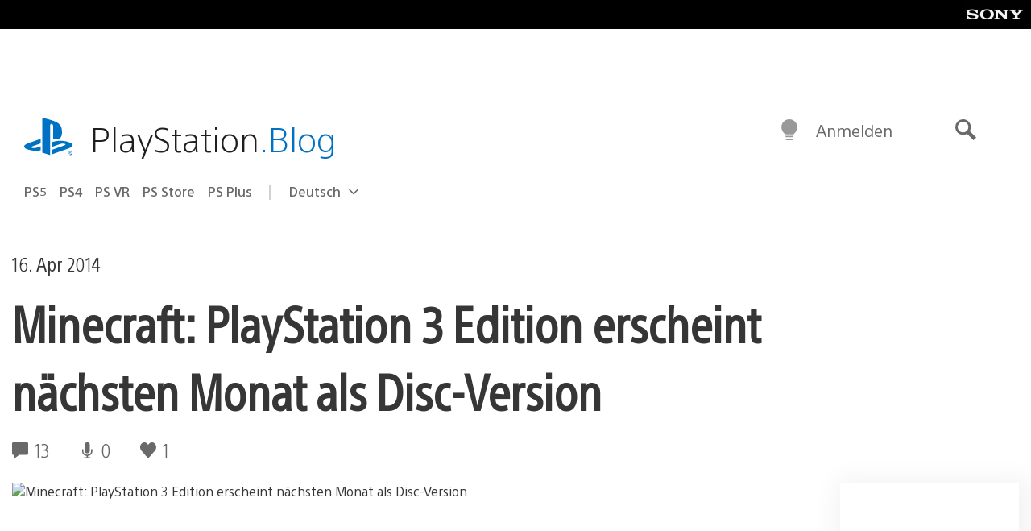

--- FILE ---
content_type: text/css
request_url: https://blog.de.playstation.com/content/themes/playstation-2018/css/c598390f7bbb52fd59bf-main.css
body_size: 12376
content:
:root{--global-font-color: #363636;--global-font-family: "SST", sans-serif;--global-font-family-condensed: "SST", "Avenir Next Condensed", "DIN Condensed", "Roboto Condensed", "Open Sans Condensed", "Ubuntu Condensed", "Arial Narrow", "Impact", sans-serif;--global-font-size: 16;--global-font-line-height: 1.4;--content-width: 60;--small-font-size: 16;--regular-font-size: 20;--large-font-size: 36;--larger-font-size: 48;--container-large: 1460px;--container-medium: 1200px;--container-small: 990px;--black: #1f1f1f;--black-15: rgba(0, 0, 0, 0.15);--black-60: rgba(0, 0, 0, 0.6);--white: #fff;--white-75: rgba(255, 255, 255, 0.75);--white-25: rgba(255, 255, 255, 0.25);--dark-grey: #363636;--dark-grey-75: rgba(54, 54, 54, 0.75);--medium-grey: #4d4d4d;--grey: #999;--light-grey: #d8d8d8;--light-grey-25: rgba(216, 216, 216, 0.25);--very-light-grey: #eee;--text-light-grey: #696969;--light-grey-forms: #dedede;--satin-blue: #0072c3;--satin-blue-75: rgba(0, 114, 195, 0.75);--satin-blue-light: #00a0d2;--light-blue: #00a2ff;--lighter-blue: #0aa5ff;--pale-blue: #ecf7ff;--darker-pale-blue: #d3ecff;--dark-blue: #002f67;--pink: #e9546f;--offwhite: #f5f5f5;--orange: #ed561b;--purple: #d09bcf;--green: #80cea7}.has-black-background-color{background-color:var(--black)}.has-black-color{color:var(--black)}.has-dark-grey-background-color{background-color:var(--dark-grey)}.has-dark-grey-color{color:var(--dark-grey)}.has-grey-background-color{background-color:var(--grey)}.has-grey-color{color:var(--grey)}.has-satin-blue-background-color{background-color:var(--satin-blue)}.has-satin-blue-color{color:var(--satin-blue)}.has-light-blue-background-color{background-color:var(--light-blue)}.has-light-blue-color{color:var(--light-blue)}.has-dark-blue-background-color{background-color:var(--dark-blue)}.has-dark-blue-color{color:var(--dark-blue)}.has-white-background-color{background-color:var(--white)}.has-white-color{color:var(--white)}.has-pale-blue-background-color{background-color:var(--pale-blue)}.has-pale-blue-color{color:var(--pale-blue)}@media(prefers-color-scheme: dark){html:not(.prefers-color-mode-light){--global-font-color: hsl(0deg, 0%, 78.8235294118%);--black: hsl(0deg, 0%, 87.8431372549%);--black-15: hsla(0deg, 0%, 100%, 0.15);--black-60: hsla(0deg, 0%, 100%, 0.6);--white: hsl(0deg, 0%, 0%);--white-75: hsla(0deg, 0%, 0%, 0.75);--white-25: hsla(0deg, 0%, 0%, 0.25);--dark-grey: hsl(0deg, 0%, 78.8235294118%);--dark-grey-75: hsla(0deg, 0%, 78.8235294118%, 0.75);--medium-grey: hsl(0deg, 0%, 69.8039215686%);--grey: hsl(0deg, 0%, 40%);--light-grey: hsl(0deg, 0%, 15.2941176471%);--light-grey-25: hsla(0deg, 0%, 15.2941176471%, 0.25);--very-light-grey: hsl(0deg, 0%, 6.6666666667%);--text-light-grey: hsl(0deg, 0%, 58.8235294118%);--light-grey-forms: hsl(0deg, 0%, 12.9411764706%);--satin-blue: hsl(204.9230769231deg, 100%, 61.7647058824%);--satin-blue-75: hsla(204.9230769231deg, 100%, 61.7647058824%, 0.75);--satin-blue-light: hsl(194.2857142857deg, 100%, 58.8235294118%);--light-blue: hsl(201.8823529412deg, 100%, 50%);--lighter-blue: hsl(202.0408163265deg, 100%, 48.0392156863%);--pale-blue: hsl(205.2631578947deg, 100%, 3.7254901961%);--darker-pale-blue: hsl(205.2631578947deg, 100%, 8.7254901961%);--dark-blue: hsl(212.6213592233deg, 100%, 79.8039215686%);--pink: hsl(349.1275167785deg, 77.2020725389%, 37.8431372549%);--offwhite: hsl(0deg, 0%, 3.9215686275%);--orange: hsl(16.8571428571deg, 85.3658536585%, 48.2352941176%);--purple: hsl(301.1320754717deg, 36.0544217687%, 28.8235294118%);--green: hsl(150deg, 44.3181818182%, 34.5098039216%)}}html.prefers-color-mode-dark{--global-font-color: hsl(0deg, 0%, 78.8235294118%);--black: hsl(0deg, 0%, 87.8431372549%);--black-15: hsla(0deg, 0%, 100%, 0.15);--black-60: hsla(0deg, 0%, 100%, 0.6);--white: hsl(0deg, 0%, 0%);--white-75: hsla(0deg, 0%, 0%, 0.75);--white-25: hsla(0deg, 0%, 0%, 0.25);--dark-grey: hsl(0deg, 0%, 78.8235294118%);--dark-grey-75: hsla(0deg, 0%, 78.8235294118%, 0.75);--medium-grey: hsl(0deg, 0%, 69.8039215686%);--grey: hsl(0deg, 0%, 40%);--light-grey: hsl(0deg, 0%, 15.2941176471%);--light-grey-25: hsla(0deg, 0%, 15.2941176471%, 0.25);--very-light-grey: hsl(0deg, 0%, 6.6666666667%);--text-light-grey: hsl(0deg, 0%, 58.8235294118%);--light-grey-forms: hsl(0deg, 0%, 12.9411764706%);--satin-blue: hsl(204.9230769231deg, 100%, 61.7647058824%);--satin-blue-75: hsla(204.9230769231deg, 100%, 61.7647058824%, 0.75);--satin-blue-light: hsl(194.2857142857deg, 100%, 58.8235294118%);--light-blue: hsl(201.8823529412deg, 100%, 50%);--lighter-blue: hsl(202.0408163265deg, 100%, 48.0392156863%);--pale-blue: hsl(205.2631578947deg, 100%, 3.7254901961%);--darker-pale-blue: hsl(205.2631578947deg, 100%, 8.7254901961%);--dark-blue: hsl(212.6213592233deg, 100%, 79.8039215686%);--pink: hsl(349.1275167785deg, 77.2020725389%, 37.8431372549%);--offwhite: hsl(0deg, 0%, 3.9215686275%);--orange: hsl(16.8571428571deg, 85.3658536585%, 48.2352941176%);--purple: hsl(301.1320754717deg, 36.0544217687%, 28.8235294118%);--green: hsl(150deg, 44.3181818182%, 34.5098039216%)}.no-js .lazy{display:none !important}.screen-reader-text{clip:rect(1px, 1px, 1px, 1px);position:absolute !important;height:1px;width:1px;overflow:hidden;word-wrap:normal !important}.screen-reader-text:focus,button:focus .screen-reader-text,.ps-image-modal__trigger:hover .screen-reader-text{background-color:var(--offwhite);border-radius:3px;box-shadow:0 0 2px 2px var(--black-60);clip:auto !important;color:var(--satin-blue);display:block;font-weight:700;height:auto;left:5px;line-height:normal;padding:15px 23px 14px;text-decoration:none;top:5px;width:auto;z-index:100000;font-size:14px;font-size:0.875rem}#primary[tabindex="-1"]:focus{outline:0}body,button,input,select,optgroup,textarea{color:var(--global-font-color);font-family:var(--global-font-family);font-size:calc(var(--global-font-size)/16) rem;line-height:var(--global-font-line-height)}h1,h2,h3,h4,h5,h6{color:var(--dark-grey);clear:both}.entry-header h1.entry-title{line-height:1.4;margin:1em 0;font-size:32px;font-size:2rem}dfn,cite,em,i{font-style:italic}blockquote{margin:0 1.5em}address{margin:0 0 1.5em}pre{background:var(--light-grey-forms);font-family:"Courier 10 Pitch",Courier,monospace;line-height:1.6;margin-bottom:1.6em;max-width:100%;overflow:auto;padding:1.6em;font-size:15px;font-size:0.9375rem}code,kbd,tt,var{font-family:Monaco,Consolas,"Andale Mono","DejaVu Sans Mono",monospace;font-size:12.8px;font-size:0.8rem}abbr,acronym{border-bottom:1px dotted var(--text-light-grey);cursor:help}mark,ins{background:var(--orange);text-decoration:none}big{font-size:125%}html{box-sizing:border-box}*,*::before,*::after{box-sizing:inherit}body{background:var(--white)}blockquote,q{quotes:"" ""}hr{background-color:var(--light-grey);border:0;height:1px;margin-bottom:1.5em}ul,ol{margin:0 0 1.5em 3em}ul{list-style:disc}ol{list-style:decimal}li>ul,li>ol{margin-bottom:0;margin-left:1.5em}dt{font-weight:700}dd{margin:0 1.5em 1.5em}img{display:block;height:auto;max-width:100%}@media(prefers-color-scheme: dark){html:not(.prefers-color-mode-light) img:not(.avatar){opacity:.9;transition:200ms ease-in opacity}html:not(.prefers-color-mode-light) img:not(.avatar):hover,html:not(.prefers-color-mode-light) img:not(.avatar):focus{opacity:.95}}html.prefers-color-mode-dark img:not(.avatar){opacity:.9;transition:200ms ease-in opacity}html.prefers-color-mode-dark img:not(.avatar):hover,html.prefers-color-mode-dark img:not(.avatar):focus{opacity:.95}figure{margin:.5em 0}table{margin:0 0 1.5em;width:100%}a{color:var(--satin-blue)}a:visited{color:var(--dark-grey)}a:hover,a:focus,a:active{color:var(--satin-blue)}a:focus{outline:thin dotted}a:hover,a:active{outline:0}a.is-style-more-info-block-link,.is-style-more-info-block-link a{background-color:var(--satin-blue);border:1px solid var(--satin-blue);border-radius:50px;color:var(--white);display:inline-block;line-height:1;padding:.75rem 2.5rem;text-decoration:none !important;transition:300ms;font-size:16px;font-size:1rem}a.is-style-more-info-block-link:hover,a.is-style-more-info-block-link:active,a.is-style-more-info-block-link:focus,.is-style-more-info-block-link a:hover,.is-style-more-info-block-link a:active,.is-style-more-info-block-link a:focus{background-color:var(--white);color:var(--satin-blue)}a.is-style-more-info-block-link:hover,a.is-style-more-info-block-link:focus,.is-style-more-info-block-link a:hover,.is-style-more-info-block-link a:focus{outline:thin dotted;outline-offset:1px}body{overflow-x:hidden}@media screen and (min-width: 600px){.container.archive-container,.archive-container.above-fold{padding:0 30px}}.archive__header-text{font-weight:300;text-align:center;font-size:26px;font-size:1.625rem}@media screen and (min-width: 600px){.archive__header-text{font-size:34px;font-size:2.125rem}}@media screen and (min-width: 1170px){.archive__header-text{margin-top:0;text-align:left;font-size:42px;font-size:2.625rem}}.category__header-text{margin-bottom:40px}@media screen and (min-width: 1170px){.category__header-text{margin:0 0 80px 0}}.category__header .blog-title{font-weight:300;letter-spacing:-0.01em}.category__header .highlight-blog{color:#0072c3}.category__header-select-text{display:block;font-weight:300;line-height:1.44;margin-right:26px;margin-bottom:20px;text-align:center;font-size:20px;font-size:1.25rem}@media screen and (min-width: 1170px){.category__header-select-text{display:inline;text-align:left;margin-bottom:0;font-size:36px;font-size:2.25rem}}.category__header-form-select-container{background-color:var(--white);border-radius:2px;cursor:pointer;display:block;margin-bottom:20px;font-weight:300;line-height:1.44;position:relative;font-size:20px;font-size:1.25rem}.category__header-form-select-container .icon{pointer-events:none;position:absolute;top:50%;right:20px;width:20px;height:20px;-webkit-transform:translateY(-50%);transform:translateY(-50%)}@media screen and (min-width: 1170px){.category__header-form-select-container{display:inline-block;margin-bottom:0;font-size:36px;font-size:2.25rem}}.category__header-form-select{border:0;cursor:pointer;font-weight:300;padding:22px 66px 22px 26px;width:calc(100% - 92px);box-sizing:content-box;height:50px;background-color:var(--white);box-shadow:0 2px 4px 0 rgba(0,0,0,.2);border-radius:0;-moz-appearance:none;-webkit-appearance:none}.category__header-form-select ::-ms-expand{display:none}.category__header-form-select option{font-size:16px;font-size:1rem}.category__header-form-select:hover+.icon .icon-primary-color,.category__header-form-select:focus+.icon .icon-primary-color{fill:var(--satin-blue)}@media screen and (min-width: 1170px){.category__header-form-select{width:auto}}.category__header-form{padding-bottom:40px}@media screen and (min-width: 1170px){.category__header-form{padding-bottom:80px}}.archive-grid .post-card{display:flex;flex-flow:column nowrap}.archive-grid .post-card .post-card__image-link{margin:0 0 1rem;flex-basis:auto;width:100%}.archive-grid .post-card__author,.archive-grid .post-card__subhead{display:none}.archive-grid .post-card .post-card__image-link{margin:0 0 1rem 0}@media screen and (min-width: 480px){.archive-grid{flex-flow:row nowrap}.archive-grid .post-card__image-link{margin:0 1rem 0 0}}@media screen and (min-width: 600px){.archive-grid .post-card{display:flex;flex-flow:column nowrap;height:auto}.archive-grid .post-card .post-card__image-link{margin:0 0 1rem;flex-basis:auto;width:100%}.archive-grid .post-card__image-link,.archive-grid .post-card__content{flex-basis:unset}.archive-grid .post-card__title{font-size:22px;font-size:1.375rem}.archive-grid .post-card__author{display:flex}}.archive-main-section{margin-bottom:4rem}.archive-main-section .load-more-wrapper{margin-bottom:-2.5rem}.author__header{margin-bottom:40px}.author__header-text{margin-bottom:10px}@media screen and (min-width: 960px){.author__header{display:flex;flex-direction:row;justify-content:space-between;align-items:baseline}}.author-details{text-align:center;display:block}.author-details__avatar{display:inline-block;vertical-align:middle;border-radius:50%;margin-right:1rem;width:30px;height:auto}@media screen and (min-width: 960px){.author-details__avatar{width:60px}}.author-details__description{font-size:18px;font-size:1.125rem;color:var(--text-light-grey);vertical-align:baseline}.author-grid .post-card__author{display:none}.menu-toggle{display:block;margin:0;padding:5px;line-height:1;text-transform:uppercase;color:var(--white);cursor:pointer;border:0;border-radius:0;background:rgba(0,0,0,0);transition:300ms all;font-size:14px;font-size:0.875rem}@media screen and (min-width: 960px){.menu-toggle{display:none}}.icon-menu-toggle{display:inline-block;fill:#fff;width:1.8em;height:1.8em}.svg-menu-toggle .line{opacity:1;-webkit-transform:rotate(0) translateY(0) translateX(0);transform:rotate(0) translateY(0) translateX(0);-webkit-transform-origin:1em 1em;transform-origin:1em 1em;transition:opacity 200ms ease-in-out,-webkit-transform 300ms ease-in-out;transition:transform 300ms ease-in-out,opacity 200ms ease-in-out;transition:transform 300ms ease-in-out,opacity 200ms ease-in-out,-webkit-transform 300ms ease-in-out}.svg-menu-toggle .line-1{-webkit-transform-origin:1em 2.5em;transform-origin:1em 2.5em}.svg-menu-toggle .line-3{-webkit-transform-origin:1em 4.5em;transform-origin:1em 4.5em}.menu-toggle.opened .svg-menu-toggle .line-1{-webkit-transform:rotate(45deg) translateY(0) translateX(0);transform:rotate(45deg) translateY(0) translateX(0)}.menu-toggle.opened .svg-menu-toggle .line-2{opacity:0}.menu-toggle.opened .svg-menu-toggle .line-3{-webkit-transform:rotate(-45deg) translateY(0) translateX(0);transform:rotate(-45deg) translateY(0) translateX(0)}.share-link{display:flex;align-items:center;justify-content:center;width:40px;height:40px;margin-bottom:25px;padding:5px;transition:300ms all}.share-link--facebook{background-color:#4267b2}.share-link--line{background-color:#00b900}.share-link--twitter{background-color:#1b95e0}.share-link--vk{background-color:#5181b8}.share-link:hover,.share-link:focus{opacity:.85}.flair-label{display:inline-block;padding:4px 9px 6px;margin-bottom:10px;line-height:1;font-weight:500;text-transform:uppercase;color:var(--white);background:var(--satin-blue);font-size:13px;font-size:0.8125rem}.onetrust-youtube-consent .shortcode--youtube .youtube-video__icon-external{display:none !important}.container,.above-fold,.widecolumn{display:block;margin:0 auto;padding:0 15px;position:relative}@media screen and (min-width: 960px){.container,.above-fold,.widecolumn{max-width:var(--container-small)}}@media screen and (min-width: 1170px){.container,.above-fold,.widecolumn{max-width:var(--container-medium)}}@media screen and (min-width: 60em){.container,.above-fold,.widecolumn{max-width:var(--container-large)}}.home .site-main{overflow-x:hidden}.page-content,.entry-content,.entry-summary{margin:1.5em 0 0}.flex{display:flex}.align-items-center{align-items:center}.justify-content-space-between{justify-content:space-between}.flex-direction-column{flex-direction:column}.fixed{position:fixed}.center{text-align:center}@media screen and (min-width: 960px){.split-width-container{display:flex;flex-flow:row nowrap;justify-content:space-between}.split-width-container .sidebar-is-sticky{flex-basis:22%}}@media screen and (min-width: 960px){.main-content{flex-basis:70%;min-width:0}}@media screen and (min-width: 960px){.sidebar{position:-webkit-sticky;position:sticky;top:135px;flex-basis:22%;align-self:flex-start;min-width:0}.admin-bar .sidebar{top:167px}.sidebar.is-sticky{right:15px;width:22%}.sidebar.is-flex-end{position:static !important;align-self:flex-end}}@media screen and (min-width: 1430px){.sidebar.is-sticky{right:calc(50vw - 720px);width:314.6px}}.footer{background-color:#003991;background-image:radial-gradient(ellipse at top, #007dd9 0%, #00338b 75%, #00338b 100%);color:#fff;font-size:16px;font-size:1rem}.footer .icon--white .icon-primary-color{fill:#fff}.footer__top{padding:1em 0 0 0;border-bottom:1px solid rgba(216,216,216,.25);font-weight:600;font-size:16px;font-size:1rem}@media screen and (min-width: 1170px){.footer__top{padding:2.5em 0}}.footer__top .container,.footer__top .above-fold{position:relative;padding:0}@media screen and (min-width: 1170px){.footer__top .container,.footer__top .above-fold{padding:0 15px}}.footer__back-to-top{position:absolute;right:2rem;top:7px}@media screen and (min-width: 1170px){.footer__back-to-top{right:15px;top:-7px}}.footer__back-to-top--text{margin-right:10px}.footer__back-to-top--link{display:flex;flex-direction:row;align-items:center;color:inherit;text-decoration:none;border:none;background:rgba(0,0,0,0);font-weight:400;font-size:16px;font-size:1rem}.footer__back-to-top--link:focus,.footer__back-to-top--link:hover{color:var(--white)}.footer__region-select{color:#fff}.footer__region-selector-dropdown .container,.footer__region-selector-dropdown .above-fold{padding:0}@media screen and (min-width: 1170px){.footer__region-selector-dropdown .container,.footer__region-selector-dropdown .above-fold{padding:0 15px}}@media screen and (min-width: 1170px){.footer__region-selector-link-list{display:grid;grid-template-columns:1fr 1fr;max-width:400px;padding:20px 0}}.footer__region-selector-list-item{border-bottom:1px solid var(--light-grey-25);padding:0 15px}@media screen and (min-width: 1170px){.footer__region-selector-list-item{padding:0 60px 0 0;border:0}}.footer__region-selector-list-item:last-child{border-bottom:0}.footer__region-selector-list-item .region-link{display:flex;align-items:center;padding:12px 0;text-decoration:none;color:var(--white-75)}.footer__region-selector-list-item .region-link:focus,.footer__region-selector-list-item .region-link:hover{color:inherit}@media screen and (min-width: 1170px){.footer__region-selector-list-item .region-link{padding:8px 0}}.footer__bottom{padding:2.5em 0}.footer__logos-and-copyright{display:flex;align-items:flex-start;justify-content:center;flex-direction:column;flex-wrap:wrap}@media screen and (min-width: 1170px){.footer__logos-and-copyright{flex-direction:row;justify-content:space-between}}.footer__logos{display:flex;align-items:center;margin:0 0 3em 0;flex-basis:20%}@media screen and (min-width: 1170px){.footer__logos{margin:0}}.footer__logos .ps-logo{width:50px}.footer-logo{margin:0 1.5em 0 .5em;overflow:hidden;max-width:inherit}.sie-logo{display:block;position:relative;width:107px}.sie-logo .icon{float:left;margin-right:.4em}.sie-text{font-weight:500;line-height:1.2;color:#fff;float:right;position:absolute;top:50%;-webkit-transform:translate(0, -50%);transform:translate(0, -50%);font-size:11px;font-size:0.6875rem}.sie-text span{display:block}.esrb-logo,.pegi-logo{display:block;margin-left:4.5rem;min-width:50px}@media screen and (min-width: 1170px){.esrb-logo,.pegi-logo{margin-left:5.5rem}}.esrb-logo{min-width:50px}.pegi-logo{min-width:114px}@media screen and (min-width: 960px){.pegi-logo{min-width:82px}}.pegi-logo img{width:82px;height:33px}@media screen and (min-width: 960px){.pegi-logo img{width:114px;height:47px}}.footer__copyright{font-weight:400;line-height:1.5;flex-basis:50%;flex-grow:1;margin:0 0 1em 0}@media screen and (min-width: 1170px){.footer__copyright{margin:0 0 1em 2em}}.footer__copyright a{color:inherit}.footer-nav-wrapper{margin-top:2em;flex-basis:100%}.footer__nav{display:grid;grid-template-columns:repeat(2, 1fr);margin:0;padding:0}@media screen and (min-width: 1170px){.footer__nav{display:flex;flex-wrap:wrap;justify-content:center;align-items:center}}.footer__nav ul{margin-left:0;padding-left:0}.footer__nav li{list-style-type:none;margin:7px 5px}.footer__nav li a{color:inherit;text-decoration:none}.footer__nav li a:focus,.footer__nav li a:hover{color:inherit}@media screen and (min-width: 1170px){.footer__nav li::after{content:"|";color:#fff;margin-left:10px}.footer__nav li:last-child::after{display:none}}.post-card{margin-bottom:1.5rem}.post-card__featured-asset{width:100%;margin:0}.post-card__featured-asset .youtube-video{position:relative;overflow:hidden;padding-top:56.25%}.post-card__featured-asset .youtube-video__iframe{position:absolute;top:0;left:0;width:100%;height:100%;border:0}.post-card__featured-asset .youtube-video__load-button{position:absolute;top:0;left:0;bottom:0;right:0;margin:auto;height:50px;width:50px;background-color:rgba(0,0,0,.6);padding:0;z-index:5}@media screen and (min-width: 1170px){.post-card__featured-asset .youtube-video__load-button{width:80px;height:80px}}.post-card__featured-asset .youtube-video__load-button .icon{transition:150ms -webkit-transform ease;transition:150ms transform ease;transition:150ms transform ease, 150ms -webkit-transform ease}.post-card__featured-asset .youtube-video__load-button:focus .icon,.post-card__featured-asset .youtube-video__load-button:hover .icon{-webkit-transform:scale(1.2);transform:scale(1.2);-webkit-transform-origin:center;transform-origin:center;-webkit-filter:drop-shadow(1px 1px 0 var(--white));filter:drop-shadow(1px 1px 0 var(--white))}.post-card__featured-asset .youtube-video__load-button:focus{outline:1px dotted var(--white)}.post-card__featured-asset .youtube-video__load-button::before{display:block;content:"";position:absolute;top:-50vh;bottom:-50vh;left:-50vw;right:-50vw}.post-card__featured-asset .youtube-video__load-button:hover{background-color:rgba(0,0,0,0)}.post-card__featured-asset .youtube-video__load-button:hover::before{background-color:var(--black-15)}.post-card__featured-asset .youtube-video.has-agegate .youtube-video__load-button::after{position:absolute;content:"";bottom:-4px;left:0;width:100%;border-bottom:4px solid var(--light-blue)}.post-card__featured-asset .youtube-video .icon--play{pointer-events:none}@media screen and (min-width: 1170px){.post-card__featured-asset .youtube-video .icon--play{width:40px;height:40px}}.post-card__featured-asset .youtube-video__image-overlay{opacity:1;position:absolute;transition:opacity 300ms ease-in-out;top:0;left:0;width:100%;height:100%;-o-object-fit:cover;object-fit:cover}.post-card__featured-asset .youtube-video__link{align-items:center;-webkit-backdrop-filter:blur(4px);backdrop-filter:blur(4px);background-color:rgba(18,19,20,.8);border-radius:3px;bottom:10px;display:flex;gap:3px;padding:7px;position:absolute;right:10px;z-index:5}.post-card__featured-asset .youtube-video__icon,.post-card__featured-asset .youtube-video__icon-external{display:flex}.post-card__featured-asset .youtube-video__icon-external>svg{fill:#fff;opacity:.8}.post-card__featured-asset .youtube-video__image-overlay.hidden,.post-card__featured-asset .youtube-video__load-button.hidden,.post-card__featured-asset .youtube-video__link.hidden{opacity:0;display:none}.post-card__image-link,.post-card__content{display:block}.post-card__image-link{margin:0 1rem 1rem 0;position:relative;max-width:100%}.post-card__image-link .flair-label{position:absolute;left:0;bottom:0;margin:0 20px 0 0;border-width:10px 10px 0 0;border-style:solid;border-color:var(--white);font-size:12px;font-size:0.75rem}.post-card__title{font-weight:600;line-height:1.4;margin-top:0;color:var(--medium-grey);font-size:15px;font-size:0.9375rem;font-stretch:condensed;font-family:var(--global-font-family-condensed)}@media screen and (min-width: 480px){.post-card__title{font-size:18px;font-size:1.125rem}}@media screen and (min-width: 600px){.post-card__title{font-size:28px;font-size:1.75rem}}@media screen and (min-width: 960px){.post-card__title{font-size:38px;font-size:2.375rem;line-height:1.21}}.post-card__title-link{color:inherit;text-decoration:none}.post-card__title-link:hover{text-decoration:underline;color:var(--satin-blue)}.post-card__bylines{display:flex;flex-flow:row wrap;align-items:flex-start}.post-card__author{display:flex;flex-direction:row;margin-bottom:1rem}.post-card__author .avatar{flex:0 0 auto;width:25px;height:25px}.post-card__author .placeholder{background-color:var(--light-grey-25)}.post-card__author-name{flex:1 1 auto;margin:0 1rem;font-weight:400;line-height:1.3076923077;color:var(--text-light-grey);font-size:15px;font-size:0.9375rem}.post-card__author-title{font-size:13px;font-size:0.8125rem}.post-card__author a{display:block;text-decoration:none;color:var(--satin-blue)}.post-card__author a:hover{text-decoration:underline}@media screen and (min-width: 960px){.post-card__author{line-height:1.21;font-size:38px;font-size:2.375rem}}.post-card__subhead{font-weight:400;color:var(--medium-grey);margin:0 0 1rem;font-size:14px;font-size:0.875rem}@media screen and (min-width: 960px){.post-card__subhead{font-size:15px;font-size:0.9375rem;line-height:1.6}}.post-card__meta{display:block;color:var(--text-light-grey);font-size:13px;font-size:0.8125rem;font-stretch:condensed;font-family:var(--global-font-family-condensed)}.post-card__meta-item{flex:0 0 auto;margin-right:1rem}.post-card__meta-item-wrap{display:flex;flex-wrap:wrap;gap:.5rem;justify-content:flex-start;align-items:center}.post-card__meta svg{vertical-align:middle;margin-right:.25rem}.post-card__like-button{display:inline;background-color:rgba(0,0,0,0);padding:0;margin-right:0;line-height:var(--global-font-line-height);color:var(--text-light-grey);font-size:13px;font-size:0.8125rem;font-stretch:condensed;font-family:var(--global-font-family-condensed)}.post-card__like-button svg{width:16px;height:16px}.post-card__meta-item-wrap>.post-card__meta-item:first-of-type{margin-right:.5rem}.sidebar__title{font-size:22px;font-size:1.375rem;color:var(--black-100);font-stretch:condensed;font-family:var(--global-font-family-condensed)}section.error-404{display:flex;flex-direction:column;margin:-30px -15px 0;background-repeat:no-repeat;background-size:cover;height:calc(100vh - 25vw - 78px - 1rem);background-position:top right 20%;justify-content:flex-end}@media screen and (min-width: 960px){section.error-404{margin-top:-15px;height:calc(100vh - 78px - 1rem);background-position:top;justify-content:space-evenly}}section.error-404 .page-title,section.error-404 .page-content{background-color:var(--white);display:inline-block;padding:1em}section.error-404 h1.page-title{margin:1em;align-self:flex-start;font-size:26px;font-size:1.625rem}@media screen and (min-width: 960px){section.error-404 h1.page-title{font-size:32px;font-size:2rem}}section.error-404 p.page-content{margin:1em 1em 2em;align-self:center;font-size:16px;font-size:1rem}@media screen and (min-width: 960px){section.error-404 p.page-content{font-size:22px;font-size:1.375rem}}button,input[type=button],input[type=reset],input[type=submit]{line-height:1;padding:.8em 1.8em;cursor:pointer;background-color:var(--satin-blue);border:0;color:var(--white);transition:300ms;font-size:18px;font-size:1.125rem}button:focus,button:hover,input[type=button]:focus,input[type=button]:hover,input[type=reset]:focus,input[type=reset]:hover,input[type=submit]:focus,input[type=submit]:hover{opacity:.85}select{border:1px solid var(--light-grey)}textarea{width:100%}form.agegate-verification fieldset{display:inline-block;margin-bottom:1em;padding:.525em .75em;vertical-align:top}@media(prefers-color-scheme: dark){html:not(.prefers-color-mode-light) form.agegate-verification fieldset{background-color:rgba(31,31,31,.95);border-color:rgba(0,0,0,0)}}html.prefers-color-mode-dark form.agegate-verification fieldset{background-color:rgba(31,31,31,.95);border-color:rgba(0,0,0,0)}form.agegate-verification input{color:#363636;border-color:rgba(0,0,0,0)}form.agegate-verification #agegate-year{max-width:5em}form.agegate-verification #agegate-day,form.agegate-verification #agegate-month{max-width:3.438em}.icon{height:60px;width:60px}.icon--black .icon-primary-color{fill:var(--black)}.icon--black .icon-secondary-color{fill:var(--white)}.icon--grey .icon-primary-color{fill:var(--text-light-grey)}.icon--grey .icon-secondary-color{fill:var(--white)}.icon--light-grey .icon-primary-color{fill:var(--light-grey-forms)}.icon--light-grey .icon-secondary-color{fill:var(--white)}.icon--white .icon-primary-color{fill:var(--white)}.icon--white .icon-secondary-color{fill:var(--black)}.icon--pink .icon-primary-color{fill:var(--pink)}.icon--pink .icon-secondary-color{fill:var(--white)}.icon--blue .icon-primary-color{fill:var(--satin-blue)}.icon--blue .icon-secondary-color{fill:var(--white)}.icon--gold .icon-primary-color{fill:var(--gold)}.icon--gold .icon-secondary-color{fill:var(--white)}.icon--12{width:12px;height:12px}.icon--16{width:16px;height:16px}.icon--24{width:24px;height:24px}.icon--26{width:26px;height:26px}.icon--36{width:36px;height:36px}.icon--wordmark{width:auto}.icon--social-colors .icon-secondary-color{fill:#fff}.icon--social-colors.icon--social-facebook .icon-primary-color{fill:#1877f2}.icon--social-colors.icon--social-vk .icon-primary-color{fill:#4680c2}.icon--social-colors.icon--social-twitch .icon-primary-color{fill:#9146ff}.icon--social-colors.icon--social-twitter .icon-primary-color{fill:#1da1f2}.icon--social-colors.icon--social-youtube .icon-primary-color{fill:red}.icon-dropdown{width:15px;height:15px;display:inline-block}.with-tooltip[aria-label]{position:relative}.with-tooltip[aria-label]::after{content:attr(aria-label);display:none;position:absolute;top:94%;left:10px;pointer-events:none;padding:8px 10px;white-space:nowrap;text-decoration:none;text-indent:0;overflow:visible;font-weight:700;color:var(--white);background-color:var(--satin-blue);z-index:10;font-size:14px;font-size:0.875rem}.with-tooltip[aria-label]:hover::after,.with-tooltip[aria-label]:focus::after{display:block}.agegate-wrapper{position:fixed;top:0;left:0;bottom:0;right:0;display:flex;flex-direction:column;justify-content:center;background-color:var(--black);opacity:.95;z-index:100}@media screen and (min-width: 37.5em){.admin-bar .agegate-wrapper{top:32px}}.agegate-wrapper .hidden{display:none}.agegate-wrapper--has-error .u-hidden-error{display:none}.agegate-wrapper--has-error .u-show-error{display:block}.agegate-content{display:flex;max-width:20em;margin:0 auto;flex-direction:column;color:var(--white);text-align:center;font-size:15px;font-size:0.9375rem}@media screen and (min-width: 1170px){.agegate-content{max-width:40rem;text-align:left;flex-direction:row}}.agegate-header{color:var(--white);font-weight:300;text-align:center;font-size:28px;font-size:1.75rem}@media screen and (min-width: 1170px){.agegate-header{text-align:left}}.agegate-birthday-input{width:100%;height:3em;padding:1em;margin:1em 0}@media screen and (min-width: 1170px){.agegate-birthday-input{width:50%;margin-right:1em}}.agegate-error{color:var(--light-blue)}.agegate-close{position:absolute;top:0;right:0;padding:0;margin:2em;background:none;cursor:pointer}.agegate-logo{margin-bottom:1rem}.agegate-logo .icon{width:80px;height:auto}@media screen and (min-width: 1170px){.agegate-logo{margin-right:2.5rem}.agegate-logo .icon{width:151px}}.agegate-hidden{visibility:hidden}body.agegate-modal-open{overflow:hidden}body.agegate-modal-open #page{pointer-events:none}date-input-polyfill[data-open=true]{z-index:100;padding:3px}.region-select{display:flex;align-items:center;cursor:pointer;border:0;margin:0;min-height:22px;padding-bottom:20px;background:rgba(0,0,0,0);font-weight:500;min-width:10em;font-size:16px;font-size:1rem}@media screen and (min-width: 1170px){.region-select{padding:0;margin:0;max-width:300px}}.region-select .region-name{padding:0 10px 0 0}.region-select .down-arrow{transition:-webkit-transform 200ms ease-in-out;transition:transform 200ms ease-in-out;transition:transform 200ms ease-in-out, -webkit-transform 200ms ease-in-out}.region-select[aria-expanded=true] .down-arrow{-webkit-transform:rotate(180deg);transform:rotate(180deg)}.region-select .screen-reader-text{-webkit-clip-path:inset(50%);clip-path:inset(50%)}.region-selector-dropdown{transition:all 400ms ease-in-out;max-height:0;overflow:hidden;visibility:hidden;margin:0;padding:0}.region-selector-dropdown.open{visibility:visible;max-height:1000px}.region-selector-link-list{list-style:none;margin:0;padding:0}.region-selector-list-item{list-style-type:none}#masthead:focus{outline:0}.site-header{position:-webkit-sticky;position:sticky;top:0;z-index:100}@media screen and (min-width: 960px){.site-header{min-height:190px;pointer-events:none}.site-header *{pointer-events:auto}}.site-header.sticky-fixed.is-sticky{position:fixed;top:0;width:100%}@media screen and (min-width: 600px){.admin-bar .site-header{top:46px}}@media screen and (min-width: 783px){.admin-bar .site-header{top:31px}}.site-header.mobile-navigation-open{position:fixed;top:0;left:0;width:100%;height:100%;background-color:#363636;overflow-y:auto}@media screen and (min-width: 960px){.site-header.mobile-navigation-open{position:relative}}@media screen and (min-width: 600px){.admin-bar .site-header.mobile-navigation-open{top:46px}}@media screen and (min-width: 783px){.admin-bar .site-header.mobile-navigation-open{top:32px}}.logo-menu-wrap{display:flex;align-items:center;flex-direction:row;justify-content:space-between}.above-fold .logo-menu-wrap{align-items:center}@media screen and (min-width: 960px){.above-fold .logo-menu-wrap{flex-direction:column;align-items:flex-start}}.logo-menu-wrap .primary-menu-container,.logo-menu-wrap .region-menu-wrap{display:none}@media screen and (min-width: 960px){.logo-menu-wrap .primary-menu-container,.logo-menu-wrap .region-menu-wrap{display:flex}}.logo-menu-wrap .blog-title{margin:0;color:var(--white);font-weight:300;text-decoration:none;font-size:18px;font-size:1.125rem}.above-fold .logo-menu-wrap .blog-title{color:#fff}@media screen and (min-width: 960px){.above-fold .logo-menu-wrap .blog-title{color:var(--black);font-size:42px;font-size:2.625rem}}@media screen and (min-width: 960px){.logo-menu-wrap .blog-title{font-size:28px;font-size:1.75rem;font-weight:300}}.logo-menu-wrap .highlight-blog{color:var(--satin-blue)}.site-logo-link{display:flex;align-items:center;margin:0 3em 0 0}.above-fold .site-logo-link{margin:0}@media screen and (min-width: 960px){.above-fold .site-logo-link{margin:0 0 1em 0}}.playstation-logo{width:32px;margin-right:8px}@media screen and (min-width: 960px){.playstation-logo{width:40px;margin-right:28px}}@media screen and (min-width: 960px){.above-fold .playstation-logo{width:64px;margin-right:18px}}.playstation-logo svg{max-width:100%}.above-fold .playstation-logo path{fill:var(--white)}@media screen and (min-width: 960px){.above-fold .playstation-logo path{fill:var(--satin-blue)}}@media(prefers-color-scheme: dark){html:not(.prefers-color-mode-light) .above-fold .playstation-logo path{fill:#fff}}html.prefers-color-mode-dark .above-fold .playstation-logo path{fill:#fff}.navigation__primary{display:block;justify-content:space-between;align-items:center;transition:background-color 200ms linear;padding:0 15px}@media screen and (min-width: 960px){.navigation__primary{display:flex;margin-top:-32px}}.navigation__primary.search-open .login-link,.navigation__primary.search-open .psn-icon{visibility:hidden}.navigation__primary .highlight-blog{font-weight:700}@media screen and (min-width: 960px){.navigation__primary .highlight-blog{font-weight:300}}.header__nav{display:flex;align-items:center;justify-content:flex-start;padding:0;margin:5px 0 0 0;list-style:none;font-weight:500}.header__nav a{display:block;color:var(--white);text-decoration:none;padding:6px 16px}.header__nav a:focus,.header__nav a:hover{color:var(--light-blue)}.header__nav .sub-menu{position:absolute;top:100%;list-style:none;left:-10px;background-color:var(--white);margin:0;padding:0 .75rem;min-width:200px;visibility:hidden;opacity:0}.header__nav .sub-menu .sub-menu{padding-left:2em;left:-12px}.header__nav .menu-item-has-children{position:relative;padding-right:20px}.header__nav .menu-item-has-children:active>.sub-menu,.header__nav .menu-item-has-children:focus>.sub-menu,.header__nav .menu-item-has-children.toggled-on>.sub-menu{opacity:1;visibility:visible}.header__nav .dropdown-toggle{-webkit-appearance:none;-moz-appearance:none;appearance:none;padding:0;background-color:rgba(0,0,0,0);position:absolute;right:15px;top:50%;-webkit-transform:translate(0, -50%);transform:translate(0, -50%)}.navigation__search{right:0;visibility:hidden;overflow:hidden;padding:2px}.above-fold .navigation__search{top:0}.admin-bar .navigation__search{top:initial}.above-fold{align-items:flex-start;overflow:visible;background-color:#1f1f1f;transition-duration:100ms}@media screen and (min-width: 960px){.above-fold{padding:30px;background-color:var(--white);height:180px}}.above-fold .header__nav{margin:0}.above-fold .header__nav a{color:var(--text-light-grey)}@media screen and (min-width: 960px){.above-fold .header__nav:first-child a{padding:6px 16px 6px 0}}.below-fold{background-color:#1f1f1f}.below-fold .sub-menu{background-color:#1f1f1f}.below-fold .user-dropdown{color:#fff}.below-fold .nav-button-search path{fill:#fff}@media screen and (min-width: 960px){.below-fold{padding:4px 27px;height:64px;margin-top:0}.below-fold .header__nav{font-size:14px;font-size:0.875rem}}@media(prefers-color-scheme: dark){html:not(.prefers-color-mode-light) .below-fold .icon--white .icon-primary-color{fill:#fff}html:not(.prefers-color-mode-light) .below-fold .blog-title,html:not(.prefers-color-mode-light) .below-fold a{color:#fff}}html.prefers-color-mode-dark .below-fold .icon--white .icon-primary-color{fill:#fff}html.prefers-color-mode-dark .below-fold .blog-title,html.prefers-color-mode-dark .below-fold a{color:#fff}@media screen and (min-width: 960px){html{scroll-padding-top:64px}}.mobile-menu-container{display:flex;position:fixed;width:100%;visibility:hidden;-webkit-transform:translateX(100%);transform:translateX(100%);transition:300ms all;flex-direction:column;background-color:#363636}@media screen and (min-width: 960px){.mobile-menu-container{display:none}}.mobile-menu-container.toggled-on{-webkit-transform:translateX(0);transform:translateX(0);visibility:visible;position:static}.mobile-menu-container.offset-top{margin-top:60px}.mobile-menu-container__regions{color:#fff;border-bottom:1px solid rgba(255,255,255,.25);font-size:15px;font-size:0.9375rem}.mobile-menu-container__regions .mobile__region-select{display:flex;justify-content:space-between;border:0;background:rgba(0,0,0,0);color:#fff;padding:15px 20px;width:100%;font-size:15px;font-size:0.9375rem}.mobile-menu-container__regions .mobile__region-select svg{transition:300ms all}.mobile-menu-container__regions .mobile__region-select.toggled .icon--caret-down{-webkit-transform:rotate(180deg);transform:rotate(180deg)}.mobile-menu-container__regions .region-selector-list-item{display:flex;border-bottom:1px solid rgba(255,255,255,.25)}.mobile-menu-container__regions .region-link{display:flex;align-items:center;width:100%;padding:15px 20px;color:#fff;text-decoration:none}.mobile-menu-container .icon-primary-color{fill:#fff}.mobile-menu-container .mobile__region-selector-dropdown{margin:0;padding:0}.mobile-menu-container .mobile__region-selector-link-list{list-style:none;margin:0;padding:0}.mobile-menu-container__user-actions{display:flex;align-items:center;justify-content:space-between;padding:15px;border-bottom:1px solid rgba(255,255,255,.25)}.mobile-menu-container__user-actions .logged-in-user-actions{display:flex;align-items:center}.mobile-menu-container__user-actions .logged-in-user-actions .user-avatar{margin-right:15px;width:30px}.mobile-menu-container__user-actions .logged-in-user-actions .user-name{color:#fff;font-size:15px;font-size:0.9375rem}.mobile-menu-container__user-actions .logged-out-user-actions{display:flex;align-items:center}.mobile-menu-container__user-actions .sign-out-wrap{display:flex;align-items:center;margin-right:6px}.mobile-menu-container__user-actions .sign-out-wrap .sign-out-link{color:#fff;text-decoration:none;font-size:15px;font-size:0.9375rem}.mobile-menu-container__user-actions .icon--caret-right{margin-left:18px;width:1em;height:1em}.mobile-menu-container__user-actions .psn-icon{margin-right:15px}.mobile-menu-container__user-actions .login-comment{color:#fff;text-decoration:none;font-size:15px;font-size:0.9375rem}.header__nav--mobile{margin:0;padding:0;width:100%;border-bottom:1px solid rgba(255,255,255,.25)}.header__nav--mobile li{list-style-type:none}.header__nav--mobile a{display:inline-block;padding:18px;color:#fff;text-decoration:none;font-size:15px;font-size:0.9375rem}.header__nav--mobile a:focus,.header__nav--mobile a:hover{color:#fff;text-decoration:underline}.header__nav--mobile .sub-menu{display:none;padding:14px 0 24px 0;margin:0;background-image:radial-gradient(circle at 50% 0, #007eda, #01338b)}.header__nav--mobile .sub-menu.toggle-show{display:block}.header__nav--mobile .sub-menu a{padding:10px 18px}.header__nav--mobile .dropdown-toggle{float:right;margin-top:5px;padding:15px 20px;background:rgba(0,0,0,0);border:0}.header__nav--mobile .dropdown-toggle .icon{transition:-webkit-transform 150ms linear;transition:transform 150ms linear;transition:transform 150ms linear, -webkit-transform 150ms linear}.toggled-on>.dropdown-toggle>.icon{-webkit-transform:rotate(180deg);transform:rotate(180deg)}.mobile-search-container__form{display:flex;position:relative}.mobile-search-container__input{width:100%;background-color:#4d4d4d;color:#fff;border:0;border-top:1px solid #eee;border-bottom:1px solid #eee;padding:16px 15px;font-size:15px;font-size:0.9375rem}.mobile-search-container__input::-webkit-input-placeholder{opacity:1;color:#fff}.mobile-search-container__input::-moz-placeholder{opacity:1;color:#fff}.mobile-search-container__input::placeholder{opacity:1;color:#fff}.mobile-search-container__submit{position:absolute;right:10px;top:0;background:rgba(0,0,0,0);border:0;padding:10px;margin-top:3px}.mobile-search-container__submit path{transition:fill 150ms linear}.mobile-search-container__submit:active path,.mobile-search-container__submit:focus path,.mobile-search-container__submit:hover path{fill:#00a2ff}.sony-banner{background-color:#000;display:flex;height:36px;justify-content:flex-end}@media only screen and (max-width: 959px){.sony-banner{display:none}}.sony-banner .sony-logo{height:35px;margin-right:8px;width:74px}.pre-header{width:100%;overflow-x:hidden}.page-banner{width:130%;min-height:55px;overflow:hidden;margin-left:-15%}.page-banner.no-image{min-height:0}.page-banner__takeover-img{-o-object-fit:cover;object-fit:cover;width:100%;height:100%}@media screen and (min-width: 960px){.page-banner{min-height:105px;width:100%;margin-left:0}.page-banner.no-image{min-height:32px}.page-banner+.site-header .above-fold{margin-top:-30px}}.page-banner .customize-partial-edit-shortcut-button{left:16px;top:16px}.site-header__region-selector-wrap{display:none;position:relative;margin-left:20px}@media screen and (min-width: 960px){.site-header__region-selector-wrap{display:flex;align-items:center}}.below-fold .site-header__region-selector-wrap{display:none}.site-header__region-selector-wrap::before{content:"";position:absolute;left:-15px;top:10px;height:18px;border-left:2px solid rgba(151,151,151,.45)}.site-header__region-selector-wrap .down-arrow{width:12px;height:12px}.site-header__region-select{padding:10px}.site-header__region-select[aria-expanded=true]{box-shadow:0 0 5px 0 var(--black-15)}.site-header__region-select .region-name{color:var(--text-light-grey);padding:0 10px 0 0}.site-header__region-select:hover,.site-header__region-select:focus{color:var(--text-light-grey)}.site-header__region-select:hover .region-name,.site-header__region-select:focus .region-name{color:var(--light-blue)}.site-header__region-selector-dropdown{position:absolute;top:100%;width:100%;box-shadow:0 3px 5px 0 var(--black-15);background-color:var(--white);padding:0}.site-header__region-selector-list-item .region-link{display:flex;color:var(--text-light-grey);padding:10px;text-decoration:none}.site-header__region-selector-list-item .region-link:hover,.site-header__region-selector-list-item .region-link:focus{background-color:var(--pale-blue);color:var(--satin-blue)}.nav-button-search{display:block;margin-left:2.5em;background:rgba(0,0,0,0);border:0;transition:300ms all}.nav-button-search .search-icon{width:26px}.above-fold .nav-button-search .search-icon path{fill:var(--text-light-grey)}.nav-button-search.hidden{display:none}.nav-search-form__submit{background:var(--very-light-grey);border:0;height:41px;padding:5px 30px;visibility:hidden}.nav-search-form__submit:hover,.nav-search-form__submit:focus{opacity:1}.above-fold .nav-search-form__submit .search-icon path{fill:var(--text-light-grey)}.nav-search-form{position:relative;visibility:hidden;width:0;transition:300ms all;display:flex;align-items:center}.above-fold .nav-search-form{border:1px solid var(--text-light-grey)}.below-fold .nav-search-form{background-color:var(--dark-grey);border:1px solid var(--very-light-grey)}.nav-search-form.open{visibility:visible;width:350px}.nav-search-form.open .nav-search-form__submit{visibility:visible}.nav-search-form.open .nav-search-form__submit:focus{z-index:1}.nav-search-form__input{max-height:45px;width:100%;background:rgba(0,0,0,0);border:0;border-radius:0;opacity:0;padding:10px 15px;color:var(--white);transition:300ms all;-webkit-transform:translateX(60px);transform:translateX(60px);font-size:15px;font-size:0.9375rem}.nav-search-form__input.open{opacity:1;-webkit-transform:translateX(0);transform:translateX(0)}.above-fold .nav-search-form__input{background-color:var(--very-light-grey);color:var(--text-light-grey)}.nav-search-form__input::-webkit-input-placeholder{opacity:1;color:var(--white)}.nav-search-form__input::-moz-placeholder{opacity:1;color:var(--white)}.nav-search-form__input::placeholder{opacity:1;color:var(--white)}.above-fold .nav-search-form__input::-webkit-input-placeholder{color:var(--text-light-grey)}.above-fold .nav-search-form__input::-moz-placeholder{color:var(--text-light-grey)}.above-fold .nav-search-form__input::placeholder{color:var(--text-light-grey)}.login-search-wrap{display:none;height:45px}@media screen and (min-width: 960px){.login-search-wrap{display:flex;align-items:center;right:25px}}.login-search-wrap .psn-icon{width:26px;height:26px;margin-left:1.25em}.user-avatar{margin-right:15px;width:30px}.user-dropdown-button-wrap{position:relative}.user-dropdown{display:flex;align-items:center;border:0;background:rgba(0,0,0,0);color:var(--text-light-grey);padding:10px 22px;font-size:20px;font-size:1.25rem}.user-dropdown .icon--caret-down{margin-left:15px;width:.8em;height:.8em}.user-dropdown:focus,.user-dropdown:hover,.user-dropdown[aria-expanded=true]{background-color:var(--white);box-shadow:0 0 5px 0 var(--black-15);color:var(--dark-grey)}.user-dropdown .down-arrow{transition:-webkit-transform 200ms linear;transition:transform 200ms linear;transition:transform 200ms linear, -webkit-transform 200ms linear}.user-dropdown[aria-expanded=true] .down-arrow{-webkit-transform:rotate(180deg);transform:rotate(180deg)}.user-dropdown-list{display:none;position:absolute;top:100%;width:100%;margin:0;padding:0;list-style:none;text-align:center}.user-dropdown-list .user-dropdown-list-item{width:100%}.user-dropdown-list .sign-out-link{display:block;padding:1em 1.2em;text-decoration:none}.user-dropdown-list .sign-out-link:hover,.user-dropdown-list .sign-out-link:focus{background-color:var(--pale-blue);color:var(--satin-blue)}.user-dropdown-list.open{display:flex;background-color:var(--white);box-shadow:0 3px 5px 0 var(--black-15)}.login-error{color:var(--orange);font-style:italic;margin-right:1em}.login-link{color:var(--white);text-decoration:none;font-size:20px;font-size:1.25rem}.above-fold .login-link{color:var(--text-light-grey)}.login-link:focus,.login-link:hover{color:var(--light-blue)}.dark-mode{display:grid;grid-template-columns:auto 1fr;grid-gap:10px;margin:0 20px}.dark-mode__toggle{padding:0;background-color:rgba(0,0,0,0)}.dark-mode__toggle svg{fill:#999}.prefers-color-mode-light .dark-mode__toggle svg{fill:#0072c3}.prefers-color-mode-dark .dark-mode__toggle svg{fill:#00a2ff}.dark-mode__message{font-style:italic;opacity:1}.dark-mode__message.hide{opacity:0;transition:opacity 2000ms linear}.below-fold .dark-mode__message{color:hsl(0deg, 0%, 78.8235294118%)}.home .four-across-grid{block-size:auto;display:flex;overflow-x:auto;overflow-y:hidden;padding-bottom:1rem;scrollbar-color:#a9a9a9 var(--white)}.home .four-across-grid::-webkit-scrollbar{block-size:1rem}.home .four-across-grid::-webkit-scrollbar-track{background-color:var(--white)}.home .four-across-grid::-webkit-scrollbar-thumb{background-color:var(--white);background-image:linear-gradient(var(--white) 0, var(--white) 0.25rem, #a9a9a9 0.25rem, #a9a9a9 0.75rem, var(--white) 0.75rem)}.home .four-across-grid>*{flex:0 0 var(--reel-child-width, 12.5rem)}.home .four-across-grid>img{block-size:100%;flex-basis:auto;width:auto}.home .four-across-grid>*+*{-webkit-margin-start:1rem;margin-inline-start:1rem}@media screen and (min-width: 480px){.home .four-across-grid{--reel-child-width: 17.125rem}}.home .four-across-grid__post-card .post-card__author{display:none}.home .four-across-grid__post-card .post-card__image-link{margin:0 0 1rem 0}@media screen and (min-width: 480px){.home .four-across-grid__post-card .post-card__title{font-size:18px;font-size:1.125rem;line-height:1.3333333333}}@media screen and (min-width: 1430px){.home .four-across-grid__post-card .post-card__author{display:flex}}@media screen and (min-width: 480px){.four-across-grid:not(.home .four-across-grid){display:flex;flex-wrap:wrap;justify-content:space-between}}.four-across-grid__post-card:not(.home .four-across-grid__post-card){display:flex;flex-flow:row nowrap;width:100%}.four-across-grid__post-card:not(.home .four-across-grid__post-card) .post-card__image-link{flex-grow: 0;flex-shrink: 0;flex-basis: calc(50% - .5rem);margin:0 1rem 0 0;align-self:flex-start;min-width:0}.four-across-grid__post-card:not(.home .four-across-grid__post-card) .post-card__content{flex:1 1 auto}.four-across-grid__post-card:not(.home .four-across-grid__post-card) .post-card__author{display:none}@media screen and (min-width: 480px){.four-across-grid__post-card:not(.home .four-across-grid__post-card){display:flex;flex-flow:column nowrap;flex-grow: 0;flex-shrink: 1;flex-basis: calc( 50% - 0.75rem );max-width:calc( 50% - 0.75rem );min-width:0;height:auto}.four-across-grid__post-card:not(.home .four-across-grid__post-card) .post-card__image-link{margin:0 0 1rem;flex-basis:auto;width:100%}.four-across-grid__post-card:not(.home .four-across-grid__post-card):nth-of-type(n){margin-right:1.5rem;margin-top:0}.four-across-grid__post-card:not(.home .four-across-grid__post-card):nth-of-type(2n){margin-right:0}.four-across-grid__post-card:not(.home .four-across-grid__post-card):nth-of-type(n+3){margin-top:1.5rem}.four-across-grid__post-card:not(.home .four-across-grid__post-card) .post-card__title{font-size:18px;font-size:1.125rem;line-height:1.3333333333}}@media screen and (min-width: 1170px){.four-across-grid__post-card:not(.home .four-across-grid__post-card){flex-grow: 0;flex-shrink: 1;flex-basis: calc( 25% - 0.75rem );max-width:calc( 25% - 0.75rem );min-width:0;height:auto}.four-across-grid__post-card:not(.home .four-across-grid__post-card):nth-of-type(n){margin-right:1rem;margin-top:0}.four-across-grid__post-card:not(.home .four-across-grid__post-card):nth-of-type(4n){margin-right:0}.four-across-grid__post-card:not(.home .four-across-grid__post-card):nth-of-type(n+5){margin-top:1rem}}@media screen and (min-width: 1430px){.four-across-grid__post-card:not(.home .four-across-grid__post-card) .post-card__author{display:flex}}.three-across-grid{display:flex;flex-flow:column nowrap}.three-across-grid>.post-card{flex-basis:100%;display:flex;flex-flow:column nowrap}.three-across-grid>.post-card .post-card__image-link{margin:0 0 1rem;flex-basis:auto;width:100%}@media screen and (min-width: 600px){.three-across-grid{flex-flow:row wrap}.three-across-grid>.post-card{flex-grow: 0;flex-shrink: 1;flex-basis: calc( 50% - 0.75rem );max-width:calc( 50% - 0.75rem );min-width:0;height:auto}.three-across-grid>.post-card:nth-of-type(n){margin-right:1.5rem;margin-top:0}.three-across-grid>.post-card:nth-of-type(2n){margin-right:0}.three-across-grid>.post-card:nth-of-type(n+3){margin-top:1.5rem}}@media screen and (min-width: 960px){.three-across-grid>.post-card{flex-grow: 0;flex-shrink: 1;flex-basis: calc( 33.3333333333% - 1rem );max-width:calc( 33.3333333333% - 1rem );min-width:0;height:auto}.three-across-grid>.post-card:nth-of-type(n){margin-right:1.5rem;margin-top:0}.three-across-grid>.post-card:nth-of-type(3n){margin-right:0}.three-across-grid>.post-card:nth-of-type(n+4){margin-top:1.5rem}}.latest-posts__load-more-wrapper,.load-more-wrapper{text-align:center;position:relative}.latest-posts__load-more-button,.load-more-button{margin:2rem auto 2.5rem;background-color:rgba(0,0,0,0);color:var(--satin-blue);font-weight:500}.latest-posts__load-more-button .icon,.load-more-button .icon{margin-left:.5rem}.latest-posts__loading-indicator,.loading-indicator{padding:0 3rem;margin-top:.5rem;min-width:250px;pointer-events:none;opacity:0;transition:opacity 150ms linear;background:var(--white);position:absolute;top:0;left:50%;-webkit-transform:translate(-50%, 0);transform:translate(-50%, 0);font-size:15px;font-size:0.9375rem;font-weight:500;color:var(--text-light-grey)}.latest-posts__loading-indicator .icon,.loading-indicator .icon{margin-bottom:.5rem}.latest-posts__loading-indicator .icon-primary-color,.loading-indicator .icon-primary-color{fill:var(--white)}.latest-posts__loading-indicator .icon--part-0,.loading-indicator .icon--part-0{-webkit-animation-iteration-count:infinite;animation-iteration-count:infinite;-webkit-animation-duration:2000ms;animation-duration:2000ms;-webkit-animation-delay:0ms;animation-delay:0ms;-webkit-animation-name:logo-mark-0;animation-name:logo-mark-0}.latest-posts__loading-indicator .icon--part-1,.loading-indicator .icon--part-1{-webkit-animation-iteration-count:infinite;animation-iteration-count:infinite;-webkit-animation-duration:2000ms;animation-duration:2000ms;-webkit-animation-delay:400ms;animation-delay:400ms;-webkit-animation-name:logo-mark-1;animation-name:logo-mark-1}.latest-posts__loading-indicator .icon--part-2,.loading-indicator .icon--part-2{-webkit-animation-iteration-count:infinite;animation-iteration-count:infinite;-webkit-animation-duration:2000ms;animation-duration:2000ms;-webkit-animation-delay:800ms;animation-delay:800ms;-webkit-animation-name:logo-mark-2;animation-name:logo-mark-2}.latest-posts__loading-indicator .icon--part-3,.loading-indicator .icon--part-3{-webkit-animation-iteration-count:infinite;animation-iteration-count:infinite;-webkit-animation-duration:2000ms;animation-duration:2000ms;-webkit-animation-delay:1200ms;animation-delay:1200ms;-webkit-animation-name:logo-mark-3;animation-name:logo-mark-3}.latest-posts__loading-indicator .icon--part-4,.loading-indicator .icon--part-4{-webkit-animation-iteration-count:infinite;animation-iteration-count:infinite;-webkit-animation-duration:2000ms;animation-duration:2000ms;-webkit-animation-delay:1600ms;animation-delay:1600ms;-webkit-animation-name:logo-mark-4;animation-name:logo-mark-4}.latest-posts__loading-indicator.on,.loading-indicator.on{opacity:1}@-webkit-keyframes logo-mark-1{0%{fill:var(--white)}40%{fill:var(--purple)}60%{fill:var(--purple)}100%{fill:var(--white)}}@keyframes logo-mark-1{0%{fill:var(--white)}40%{fill:var(--purple)}60%{fill:var(--purple)}100%{fill:var(--white)}}@-webkit-keyframes logo-mark-2{0%{fill:var(--white)}40%{fill:var(--green)}60%{fill:var(--green)}100%{fill:var(--white)}}@keyframes logo-mark-2{0%{fill:var(--white)}40%{fill:var(--green)}60%{fill:var(--green)}100%{fill:var(--white)}}@-webkit-keyframes logo-mark-3{0%{fill:var(--white)}40%{fill:var(--satin-blue)}60%{fill:var(--satin-blue)}100%{fill:var(--white)}}@keyframes logo-mark-3{0%{fill:var(--white)}40%{fill:var(--satin-blue)}60%{fill:var(--satin-blue)}100%{fill:var(--white)}}@-webkit-keyframes logo-mark-4{0%{fill:var(--white)}40%{fill:var(--pink)}60%{fill:var(--pink)}100%{fill:var(--white)}}@keyframes logo-mark-4{0%{fill:var(--white)}40%{fill:var(--pink)}60%{fill:var(--pink)}100%{fill:var(--white)}}.widget{padding:25px 0 30px;border-bottom:1px solid var(--very-light-grey);position:relative}.widget:first-of-type{border-top:1px solid var(--very-light-grey)}@media screen and (min-width: 960px){.widget:first-of-type{border-top:0;padding-top:0}}.widget:last-of-type{border-bottom:0}.widget_block .widget{border:0 none;padding:0}.widget__title,.more-about .wp-block-playstation-more-info-card .more-info-card-content .more-info-card-heading{font-family:var(--global-font-family);font-weight:600;margin-top:0;font-size:28px;font-size:1.75rem;font-stretch:condensed;font-family:var(--global-font-family-condensed)}@media screen and (min-width: 60em){.widget__title,.more-about .wp-block-playstation-more-info-card .more-info-card-content .more-info-card-heading{font-size:22px;font-size:1.375rem}}.widget-blogcast__icon{flex:0 0 80px;margin-right:10px;height:80px;width:80px}.widget-blogcast__text{display:block;flex:0 1 auto;min-width:0;line-height:1.1428571429;font-weight:700;color:var(--satin-blue);transition:color 300ms ease-out;font-size:20px;font-size:1.25rem}@media screen and (min-width: 60em){.widget-blogcast__text{font-size:14px;font-size:0.875rem}}.widget-blogcast__header{display:none}.widget-blogcast__image{width:100%;height:auto}.widget-blogcast__title{font-size:20px;font-size:1.25rem;font-weight:600;font-stretch:condensed;font-family:var(--global-font-family-condensed)}.widget-blogcast__title-link{color:var(--black);text-decoration:none}.widget-blogcast__title-link:hover{color:var(--satin-blue);text-decoration:underline}.widget-blogcast__links{line-height:1.3076923077;font-weight:400;font-size:13px;font-size:0.8125rem;font-stretch:condensed;font-family:var(--global-font-family-condensed)}.widget-blogcast__links .icon{width:13px;height:13px;vertical-align:middle}.widget-blogcast__links a{color:var(--text-light-grey);text-decoration:none}.widget-blogcast__links a:hover{color:var(--light-blue);text-decoration:underline}.widget-blogcast__links a:hover .icon-primary-color{fill:var(--light-blue)}.widget-blogcast .blogcast-subscribe{margin-right:2em}@media screen and (min-width: 480px){.widget-blogcast__article{display:flex;flex-flow:row nowrap;align-items:center}.widget-blogcast__image-link{flex-grow: 0;flex-shrink: 0;flex-basis: calc(40vw - 1rem);margin-right:1rem}.widget-blogcast__title{font-size:28px;font-size:1.75rem;margin-top:0}}@media screen and (min-width: 60em){.widget_playstation_blogcast .widget__title{border:0;clip:rect(1px, 1px, 1px, 1px);-webkit-clip-path:inset(50%);clip-path:inset(50%);height:1px;margin:-1px;overflow:hidden;padding:0;position:absolute;width:1px;word-wrap:normal}.widget-blogcast__header{display:flex;flex-direction:row nowrap;justify-content:flex-start;align-items:center;text-decoration:none;margin-bottom:10px}.widget-blogcast__header .icon-primary-color{transition:fill 300ms ease-out}.widget-blogcast__header:hover{-webkit-text-decoration:underline var(--light-blue);text-decoration:underline var(--light-blue)}.widget-blogcast__header:hover .icon-primary-color{fill:var(--light-blue)}.widget-blogcast__header:hover .widget-blogcast__text{color:var(--light-blue)}.widget-blogcast__article{display:block}.widget-blogcast__title{font-size:14px;font-size:0.875rem}.widget-blogcast__subhead{display:none}}.widget-list{padding:0;margin:0}.widget-list__item{list-style-type:none;margin-bottom:15px}.widget-list__item:last-of-type{margin-bottom:0}button.widget-list__icon.components-button.has-icon,.widget-list__icon{flex-shrink:0;height:26px;margin-right:10px;padding:0;width:26px}.widget-list__link{color:var(--black);display:flex;line-height:1.15;padding:6px 0;text-decoration:none}.widget-list__link span{margin-top:2px}.widget-list__link:hover>span,.widget-list__link:focus>span{text-decoration:underline}.widget-list--mobile-grid{display:flex;flex-wrap:wrap;justify-content:space-around}@media screen and (min-width: 960px){.widget-list--mobile-grid{display:block}}.widget-list--mobile-grid .widget-list__item{flex-basis:30%;text-align:center}@media screen and (min-width: 600px){.widget-list--mobile-grid .widget-list__item{flex-basis:17%}}@media screen and (min-width: 960px){.widget-list--mobile-grid .widget-list__item{text-align:left}}.widget-list--mobile-grid .widget-list__link{flex-direction:column}@media screen and (min-width: 960px){.widget-list--mobile-grid .widget-list__link{flex-direction:row}}.widget-list--mobile-grid .widget-list__icon{margin:0 auto 10px}@media screen and (min-width: 960px){.widget-list--mobile-grid .widget-list__icon{margin:0 10px 0 0}}.widget-list__icon.widget-list__icon--light-mode{display:block}.widget-list__icon.widget-list__icon--dark-mode{display:none}@media(prefers-color-scheme: dark){html:not(.prefers-color-mode-light) .widget-list__icon.widget-list__icon--light-mode{display:none}html:not(.prefers-color-mode-light) .widget-list__icon.widget-list__icon--dark-mode{display:block}}html.prefers-color-mode-dark .widget-list__icon.widget-list__icon--light-mode{display:none}html.prefers-color-mode-dark .widget-list__icon.widget-list__icon--dark-mode{display:block}.more-about{display:flex;flex-direction:column}@media screen and (min-width: 960px){.more-about{display:block}}.more-about .image-description-wrap{display:flex}@media screen and (min-width: 960px){.more-about .image-description-wrap{display:block}}.more-about__image{padding:6px;margin-right:13px}@media screen and (min-width: 960px){.more-about__image{padding:0;margin-right:0;margin-bottom:15px}}.more-about p,.more-about__description{margin-top:0;font-weight:400}@media screen and (min-width: 60em){.more-about p,.more-about__description{font-size:14px;font-size:0.875rem}}.more-about__link{font-size:14px;font-size:0.875rem;text-decoration:none}.more-about__link:hover,.more-about__link:focus{color:var(--satin-blue);text-decoration:underline}@media screen and (min-width: 60em){.more-about a{font-size:14px;font-size:0.875rem}}@media screen and (min-width: 60em){.more-about a.is-style-more-info-block-link,.more-about .is-style-more-info-block-link a{padding:.5rem 1.563rem}}@media screen and (min-width: 60em){.more-about .wp-block-playstation-more-info-card .more-info-card-content{padding:1rem}}.latest-news{display:flex;flex-flow:column wrap}@media screen and (min-width: 480px){.latest-news{flex-direction:row}}@media screen and (min-width: 960px){.latest-news{flex-direction:column}}.latest-news-item__link{display:flex;align-items:flex-start;flex-basis:100%;color:var(--black);text-decoration:none;margin-bottom:1.5em;padding-right:8px;font-size:16px;font-size:1rem;font-stretch:condensed;font-family:var(--global-font-family-condensed);display:flex;flex-flow:row nowrap}.latest-news-item__link .post-card__image-link{flex-grow: 0;flex-shrink: 0;flex-basis: calc(50% - .5rem);margin:0 1rem 0 0;align-self:flex-start;min-width:0}.latest-news-item__link .post-card__content{flex:1 1 auto}@media screen and (min-width: 480px){.latest-news-item__link{flex-grow: 0;flex-shrink: 1;flex-basis: calc( 50% - 0.75rem );max-width:calc( 50% - 0.75rem );min-width:0;height:auto;flex-direction:column}.latest-news-item__link:nth-of-type(n){margin-right:1.5rem;margin-top:0}.latest-news-item__link:nth-of-type(2n){margin-right:0}.latest-news-item__link:nth-of-type(n+3){margin-top:1.5rem}}@media screen and (min-width: 600px){.latest-news-item__link{flex-grow: 0;flex-shrink: 1;flex-basis: calc( 25% - 1.125rem );max-width:calc( 25% - 1.125rem );min-width:0;height:auto}.latest-news-item__link:nth-of-type(n){margin-right:1.5rem;margin-top:0}.latest-news-item__link:nth-of-type(4n){margin-right:0}.latest-news-item__link:nth-of-type(n+5){margin-top:1.5rem}}@media screen and (min-width: 960px){.latest-news-item__link{flex-grow: 0;flex-shrink: 1;flex-basis: calc( 100% - 0rem );max-width:calc( 100% - 0rem );min-width:0;height:auto;display:block;width:100%;flex-basis:auto;font-size:14px;font-size:0.875rem}.latest-news-item__link:nth-of-type(n){margin-right:1.5rem;margin-top:0}.latest-news-item__link:nth-of-type(1n){margin-right:0}.latest-news-item__link:nth-of-type(n+2){margin-top:1.5rem}}.latest-news-item__link:hover,.latest-news-item__link:focus{color:var(--satin-blue);text-decoration:underline}.latest-news-item__image{margin-bottom:10px}@media screen and (min-width: 960px){.latest-news-item__image{max-width:100%}}.widget-spotlight-posts .post-card{display:flex;flex-flow:column nowrap}.widget-spotlight-posts .post-card .post-card__image-link{margin:0 0 1rem;flex-basis:auto;width:100%}.widget-spotlight-posts .post-card__title{font-size:20px;font-size:1.25rem;line-height:1.4285714286}.widget-spotlight-posts .post-card__author{display:none}@media screen and (min-width: 480px){.widget-spotlight-posts{display:flex;flex-flow:row nowrap;justify-content:space-between}.widget-spotlight-posts .post-card{display:block;flex-grow: 1;flex-shrink: 1;flex-basis: calc(33% - .666rem)}.widget-spotlight-posts .post-card:not(:last-of-type){margin-right:1rem}}@media screen and (min-width: 60em){.widget-spotlight-posts{display:block}.widget-spotlight-posts .post-card{margin-bottom:28px;display:block;height:auto}.widget-spotlight-posts .post-card:nth-child(n){margin-right:0}.widget-spotlight-posts .post-card:last-of-type{margin-bottom:0}.widget-spotlight-posts .post-card__title{font-size:14px;font-size:0.875rem}}@media print{.article-content-container *,.article-content-container *::before,.article-content-container *::after,.article-content-container *::first-letter,.article-content-container p::first-line,.article-content-container div::first-line,.article-content-container blockquote::first-line,.article-content-container li::first-line,.main-content *,.main-content *::before,.main-content *::after,.main-content *::first-letter,.main-content p::first-line,.main-content div::first-line,.main-content blockquote::first-line,.main-content li::first-line{background:rgba(0,0,0,0) !important;color:var(--black) !important;box-shadow:none !important;text-shadow:none !important}.pre-header,.menu-toggle,.region-menu-wrap,.login-search-wrap,.logo-menu-wrap .primary-menu-container,.mobile-menu-container,.trending-posts,.latest-videos,.post-like-share,.post-footer__like-this,.post-footer__share,.youtube-video__load-button,.sidebar,.footer{display:none}.article-header-container{padding-right:0}.split-width-container{display:block}.article-main-section{width:100%;flex-basis:100%}.site-header{position:relative;top:0;margin-top:0}.comment{border-top:2px solid var(--dark-grey)}.post-single__featured-asset{max-width:50%;display:block;margin:auto auto 1rem}.post-single__title,.post-single__sub-header-text{font-size:30px;font-size:1.875rem}.comment-content{padding-bottom:0}p{widows:4;orphans:3}header,.children .comment-body{-webkit-print-color-adjust:exact;print-color-adjust:exact}.article-content-container a[href]::after{content:" (" attr(href) ")"}.article-content-container abbr[title]::after{content:" (" attr(title) ")"}.post-card__title a[href]::after{content:" (" attr(href) ")";font-size:.7em}}:lang(ja){--global-font-family: "Segoe UI", "Hiragino Sans", sans-serif;--global-font-family-condensed: "Segoe UI", "Hiragino Sans", "Hiragino Kaku Gothic ProN", -apple-system, "BlinkMacSystemFont", "Meiryo", sans-serif}@media screen and (min-width: 960px){:lang(ja) .post-single__title{font-size:45px;font-size:2.8125rem}}@media screen and (min-width: 960px){:lang(ja) .post-single__sub-header-text{font-size:30px;font-size:1.875rem}}:lang(ja) .author-grid .post-card__title{font-size:22px;font-size:1.375rem}@media screen and (min-width: 1170px){:lang(ja) .footer__copyright{margin-left:0;margin-right:20%;text-align:center}}.siej-content{display:inline-block}.siej-content tr{border-bottom:2px solid var(--white)}.siej-content td{font-size:rem(13);padding:20px;vertical-align:middle;background-color:var(--offwhite);border-right:2px solid var(--white);color:var(--black)}.siej-content tr:first-child td{background:var(--dark-grey);color:var(--white)}.siej-content .wp-block-columns{flex-wrap:wrap}.siej-content .wp-block-column{flex:0 0 21%}.siej-content .wp-block-column:nth-child(5n){margin-left:0}.siej-content .game-table-row .wp-block-column{background-color:var(--offwhite);margin-bottom:24px}.siej-content .game-table-row figure,.siej-content .aligncenter img{margin:0}.siej-content .game-table-row .game-info{padding-left:16px;padding-right:16px}.siej-content iframe{display:block;margin:auto}:lang(zh-TW){--global-font-family: "Roboto", "Helvetica Neue", "Arial", "微軟正黑體", "Microsoft JhengHei UI", "PMingLiu", "新細明體", sans-serif;--global-font-family-condensed: "Roboto", -apple-system, blinkmacsystemfont, "Helvetica Neue", "Arial", "微軟正黑體", "Microsoft JhengHei", "PMingLiu", "新細明體", sans-serif}@media screen and (min-width: 960px){:lang(zh-TW) .post-single__title{font-size:45px;font-size:2.8125rem}}@media screen and (min-width: 960px){:lang(zh-TW) .post-single__sub-header-text{font-size:30px;font-size:1.875rem}}:lang(zh-TW) .author-grid .post-card__title{font-size:22px;font-size:1.375rem}@media screen and (min-width: 1170px){:lang(zh-TW) .footer__copyright{margin-left:0;margin-right:20%;text-align:center}}:lang(ko-KR){--global-font-family: "Nanum Gothic", "맑은고딕", "Malgun Gothic", "돋움" sans-serif;--global-font-family-condensed: "Nanum Gothic", "맑은고딕", "Malgun Gothic", "돋움", dotum, -apple-system, blinkmacsystemfont, sans-serif}@media screen and (min-width: 960px){:lang(ko-KR) .post-single__title{font-size:45px;font-size:2.8125rem}}@media screen and (min-width: 960px){:lang(ko-KR) .post-single__sub-header-text{font-size:30px;font-size:1.875rem}}:lang(ko-KR) .author-grid .post-card__title{font-size:22px;font-size:1.375rem}@media screen and (min-width: 1170px){:lang(ko-KR) .footer__copyright{margin-left:0;margin-right:20%;text-align:center}}.geotargeted-content-block{position:relative;display:flex;align-items:center;justify-content:center;padding:2.5rem 0}.geotargeted-content-block img{position:absolute;top:0;left:0;right:0;bottom:0;margin:0;padding:0;width:100%;height:100%;max-width:none;max-height:none;-o-object-fit:cover;object-fit:cover;outline:none;border:none;box-shadow:none}.geotargeted-content-block .content-overlay{background-color:#363636;position:absolute;opacity:.6;top:0;left:0;bottom:0;right:0;z-index:1}.geotargeted-content-block .content-card-link{z-index:2}.geotargeted-content-block .content-card-link::after{content:"";position:absolute;top:0;right:0;bottom:0;left:0}.geotargeted-content-block .content-container{text-align:center;max-width:70%}.geotargeted-content-block .content-container>*:not(.wp-block-spacer){position:relative;z-index:3}.geotargeted-content-block .content-container a,.geotargeted-content-block .content-container p,.geotargeted-content-block .content-container h1,.geotargeted-content-block .content-container h2,.geotargeted-content-block .content-container h3,.geotargeted-content-block .content-container h4,.geotargeted-content-block .content-container h5,.geotargeted-content-block .content-container h6{color:#fff;margin:0}.wp-block-gallery.is-style-splide-carousel{gap:0 !important}.wp-block-gallery.is-style-splide-carousel.is-layout-flex{flex-wrap:inherit}.wp-block-gallery.is-style-splide-carousel figure img{height:auto !important}.wp-block-gallery.is-style-splide-carousel figure figcaption.wp-element-caption{background:unset;font-size:unset;padding:0;position:relative;text-align:left;color:var(--color-text)}.splide{margin-bottom:1.2em}.splide__pagination{bottom:-1em !important}.splide__pagination__page,.splide__pagination__page.is-active{background:var(--grey) !important}.splide__slide .ps-image-modal__wrapper{max-width:100%}.wp-theme-playstation-2018 .wp-block-gallery.has-nested-images figure.wp-block-image:has(figcaption):before{-webkit-backdrop-filter:none;backdrop-filter:none;--webkit-backdrop-filter: none}.wp-block-playstation-content-slider{border:1px solid var(--dark-grey)}.wp-block-playstation-content-slider button:focus-visible{outline:2px solid var(--light-blue)}.wp-block-playstation-content-slider .slider-controls{align-items:center;background-color:var(--dark-grey);color:var(--white);display:flex;justify-content:space-between;padding:.5rem}.wp-block-playstation-content-slider .slider-controls button{background-color:rgba(0,0,0,0);border:1px solid var(--white)}.wp-block-playstation-content-slider .splide{padding-left:1.5rem;padding-right:1.5rem}.wp-block-playstation-content-slider .splide__slide{padding-bottom:1.5rem;padding-top:1.5rem}.wp-block-playstation-content-slider .splide__slide>*:first-child{margin-top:0}.wp-block-playstation-content-slider .splide__slide>*:last-child{margin-bottom:0}.wp-block-playstation-content-slider .slider-arrows{display:flex}.wp-block-playstation-content-slider .slider-arrow{align-content:center;display:flex;flex-direction:column;flex-wrap:wrap;height:42px;justify-content:center;padding:inherit;width:42px}.wp-block-playstation-content-slider .slider-arrow svg{height:16px;width:auto;fill:var(--white)}.wp-block-playstation-content-slider .slider-arrow-prev{margin-right:14px;-webkit-transform:rotate(180deg);transform:rotate(180deg)}.wp-block-playstation-content-slider .slider-count{font-size:1rem;letter-spacing:5px}.wp-block-playstation-content-slider .slider-toggle{align-items:center;color:var(--white);display:flex;font-size:1rem;height:42px;justify-content:center;padding:inherit;padding-right:1rem;padding-left:1rem}.wp-block-playstation-content-slider.expanded .slider-arrows,.wp-block-playstation-content-slider.expanded .slider-count{visibility:hidden}


--- FILE ---
content_type: application/x-javascript;charset=utf-8
request_url: https://smetrics.aem.playstation.com/id?d_visid_ver=5.5.0&d_fieldgroup=A&mcorgid=BD260C0F53C9733E0A490D45%40AdobeOrg&mid=08002002637526427566835783946260472251&ts=1768840020082
body_size: -41
content:
{"mid":"08002002637526427566835783946260472251"}

--- FILE ---
content_type: text/plain
request_url: https://www.google-analytics.com/j/collect?v=1&_v=j102&a=1325969125&t=pageview&_s=1&dl=https%3A%2F%2Fblog.de.playstation.com%2F2014%2F04%2F16%2Fminecraft-playstation-3-edition-erscheint-nachsten-monat-als-disc-version%2F&ul=en-us%40posix&dt=Minecraft%3A%20PlayStation%203%20Edition%20erscheint%20n%C3%A4chsten%20Monat%20als%20Disc-Version%20%E2%80%93%20Der%20deutschsprachige%20PlayStation%20Blog&sr=1280x720&vp=1280x720&_u=IEBAAEABAAAAACAAI~&jid=134696923&gjid=262241937&cid=430162001.1768840020&tid=UA-787711-84&_gid=609055314.1768840020&_r=1&_slc=1&z=1603029832
body_size: -453
content:
2,cG-RZLTF5TWR5